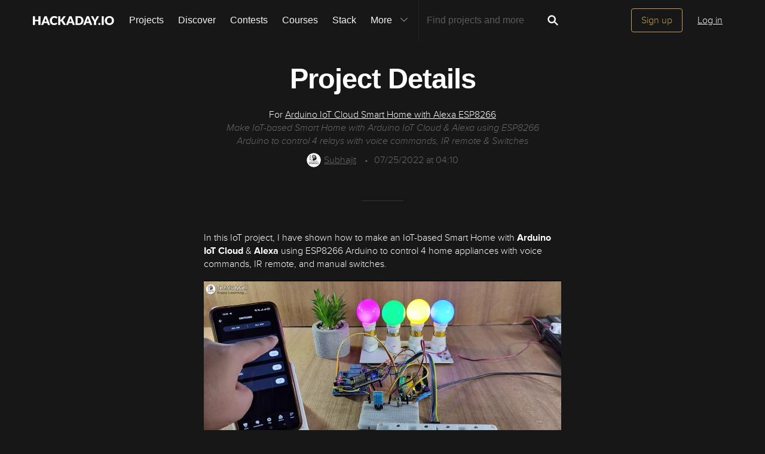

--- FILE ---
content_type: text/html; charset=utf-8
request_url: https://hackaday.io/project/186495-arduino-iot-cloud-smart-home-with-alexa-esp8266/details
body_size: 13540
content:
<!doctype html>
<!--[if lt IE 7]> <html class="no-js lt-ie9 lt-ie8 lt-ie7" lang="en"> <![endif]-->
<!--[if IE 7]>    <html class="no-js lt-ie9 lt-ie8" lang="en"> <![endif]-->
<!--[if IE 8]>    <html class="no-js lt-ie9" lang="en"> <![endif]-->
<!--[if IE 9]>    <html class="no-js ie9" lang="en"> <![endif]-->
<!--[if gt IE 9]><!--> <html class="no-js" lang="en"> <!--<![endif]-->

<head>
    
    

<title>Arduino IoT Cloud Smart Home with Alexa ESP8266 | Details | Hackaday.io</title>
<meta charset="utf-8">
<meta name="viewport" content="width=device-width, initial-scale=1.0">
<meta name="theme-color" content="#333333">
<link rel="apple-touch-icon-precomposed" href="/apple-touch-icon.png">
<link rel="stylesheet" href="//cdn.hackaday.io/css/style.css?version=1.8.0" />
<script type="text/javascript" src="//use.typekit.net/ymb0lgk.js"></script>
<script type="text/javascript">try{Typekit.load({ async: true });}catch(e){}</script>
        <script type="text/javascript">
        function getCommentIdFromUrl() {
            if(window.location.hash) {
                var hash = window.location.hash.substring(1);
                var commentId = parseInt(hash.replace('j-discussion-', ''));
                if (commentId) {
                    return commentId;
                }
            }
            return null;
        }

        var commentId = getCommentIdFromUrl();
        if (commentId) {
            var url = window.location.href;
            if (url.indexOf('?') > -1) {
                url = url.substring(0, url.indexOf('?'));
            }
            if (url.indexOf('#') > -1) {
                url = url.substring(0, url.indexOf('#'));
            }
            url += '/discussion-' + commentId;
            window.location.href = url;
        }
    </script>
    



<!-- Twitter Card data -->
<meta name="twitter:site" content="@hackadayio">
<meta name="twitter:card" content="summary_large_image">
<meta name="twitter:title" content=" | Details | Hackaday.io">
<meta name="twitter:description" content="&lt;p&gt;In this IoT project, I have shown how to make an IoT-based Smart Home with&amp;#xA0;&lt;b&gt;Arduino IoT Cloud&lt;/b&gt;&amp;#xA0;&amp;amp;&amp;#xA0;&lt;b&gt;Alexa&lt;/b&gt;&amp;#xA0;using ESP8266 Arduino to control 4 home appliances with voice commands, IR remote, and manual switches.&lt;/p&gt;&lt;figure&gt;&lt;img data-src=&#34;https://cdn.hackaday.io/images/3023281658720304440.JPG&#34; class=&#34;lazy&#34;&gt;&lt;/figure&gt;&lt;p&gt;If the internet is unavailable, you can control the home appliances from IR remote &amp;amp; manual switches. In the article, I have shown all the steps to make this smart home system.&lt;/p&gt;

&lt;h2&gt;Tutorial video on Arduino IoT Cloud Project&lt;/h2&gt;&lt;div class=&#34;video-container&#34;&gt;&lt;iframe allowfullscreen frameborder=&#34;0&#34; src=&#34;//www.youtube.com/embed/IMb52-h4tzQ&#34; style=&#34;width: 500px; height: 281px;&#34;&gt;&lt;/iframe&gt;&lt;/div&gt;&lt;h2&gt;This Arduino Home Automation system has the following features:&lt;/h2&gt;

&lt;ul&gt;&lt;li&gt;Control appliances with&amp;#xA0;&lt;b&gt;Arduino IoT Cloud Dashboard.&lt;/b&gt;&lt;/li&gt;&lt;li&gt;Control appliances with&amp;#xA0;&lt;b&gt;Alexa.&lt;/b&gt;&lt;/li&gt;&lt;li&gt;Used Arduino&amp;#xA0;&lt;b&gt;EEPROM&lt;/b&gt;&amp;#xA0;to remember previous states&lt;/li&gt;&lt;li&gt;Control appliances with&amp;#xA0;&lt;b&gt;IR remote.&lt;/b&gt;&lt;/li&gt;&lt;li&gt;Control appliances&amp;#xA0;&lt;b&gt;manually with switches or pushbuttons&lt;/b&gt;&lt;/li&gt;&lt;li&gt;Monitor&amp;#xA0;&lt;b&gt;real-time feedback&lt;/b&gt;&amp;#xA0;and&amp;#xA0;&lt;b&gt;room temperature&lt;/b&gt;&amp;#xA0;in the Amazon Alexa app.&lt;/li&gt;&lt;li&gt;Control home appliances manually&amp;#xA0;&lt;b&gt;without internet.&lt;/b&gt;&lt;/li&gt;&lt;li&gt;All resources used for this project are&amp;#xA0;&lt;b&gt;FREE.&lt;/b&gt;&lt;/li&gt;&lt;/ul&gt;

&lt;p&gt;So if you follow all the steps, you can easily make this IoT project just by using Arduino UNO, NodeMCU, and relay module.&lt;/p&gt;

&lt;p&gt;Although the PCB is not mandatory, I have used PCB to make the circuit compact and give the project a professional look.&lt;/p&gt;

&lt;h2&gt;How Does This Arduino IoT Cloud Project Works?&lt;/h2&gt;

&lt;p&gt;&lt;img class=&#34;image_carousel__image__CMgMU  lazy&#34; style=&#34;box-sizing: border-box; vertical-align: middle; color: transparent; cursor: zoom-in; opacity: 1; max-height: 100%; user-select: none;&#34; data-src=&#34;https://hackster.imgix.net/uploads/attachments/1472568/arduino_iot_project_pic2_Vbf1lHXKhH.png?auto=compress%2Cformat&amp;amp;w=740&amp;amp;h=555&amp;amp;fit=max&#34;&gt;&lt;/p&gt;


&lt;h2&gt;This Arduino ESP8266 Home Automation works in the following steps.&lt;/h2&gt;

&lt;ul&gt;&lt;li&gt;When you">
<meta name="twitter:image" content="https://cdn.hackaday.io/images/4738371658653081142.jpg">

<!-- Open Graph data -->
<meta property="og:type" content="website" />


    <meta property="og:url" content="https://hackaday.io/project/project/186495-arduino-iot-cloud-smart-home-with-alexa-esp8266/log/undefined-">

<meta property="og:title" content=" | Details | Hackaday.io">
<meta property="og:description" content="&lt;p&gt;In this IoT project, I have shown how to make an IoT-based Smart Home with&amp;#xA0;&lt;b&gt;Arduino IoT Cloud&lt;/b&gt;&amp;#xA0;&amp;amp;&amp;#xA0;&lt;b&gt;Alexa&lt;/b&gt;&amp;#xA0;using ESP8266 Arduino to control 4 home appliances with voice commands, IR remote, and manual switches.&lt;/p&gt;&lt;figure&gt;&lt;img data-src=&#34;https://cdn.hackaday.io/images/3023281658720304440.JPG&#34; class=&#34;lazy&#34;&gt;&lt;/figure&gt;&lt;p&gt;If the internet is unavailable, you can control the home appliances from IR remote &amp;amp; manual switches. In the article, I have shown all the steps to make this smart home system.&lt;/p&gt;

&lt;h2&gt;Tutorial video on Arduino IoT Cloud Project&lt;/h2&gt;&lt;div class=&#34;video-container&#34;&gt;&lt;iframe allowfullscreen frameborder=&#34;0&#34; src=&#34;//www.youtube.com/embed/IMb52-h4tzQ&#34; style=&#34;width: 500px; height: 281px;&#34;&gt;&lt;/iframe&gt;&lt;/div&gt;&lt;h2&gt;This Arduino Home Automation system has the following features:&lt;/h2&gt;

&lt;ul&gt;&lt;li&gt;Control appliances with&amp;#xA0;&lt;b&gt;Arduino IoT Cloud Dashboard.&lt;/b&gt;&lt;/li&gt;&lt;li&gt;Control appliances with&amp;#xA0;&lt;b&gt;Alexa.&lt;/b&gt;&lt;/li&gt;&lt;li&gt;Used Arduino&amp;#xA0;&lt;b&gt;EEPROM&lt;/b&gt;&amp;#xA0;to remember previous states&lt;/li&gt;&lt;li&gt;Control appliances with&amp;#xA0;&lt;b&gt;IR remote.&lt;/b&gt;&lt;/li&gt;&lt;li&gt;Control appliances&amp;#xA0;&lt;b&gt;manually with switches or pushbuttons&lt;/b&gt;&lt;/li&gt;&lt;li&gt;Monitor&amp;#xA0;&lt;b&gt;real-time feedback&lt;/b&gt;&amp;#xA0;and&amp;#xA0;&lt;b&gt;room temperature&lt;/b&gt;&amp;#xA0;in the Amazon Alexa app.&lt;/li&gt;&lt;li&gt;Control home appliances manually&amp;#xA0;&lt;b&gt;without internet.&lt;/b&gt;&lt;/li&gt;&lt;li&gt;All resources used for this project are&amp;#xA0;&lt;b&gt;FREE.&lt;/b&gt;&lt;/li&gt;&lt;/ul&gt;

&lt;p&gt;So if you follow all the steps, you can easily make this IoT project just by using Arduino UNO, NodeMCU, and relay module.&lt;/p&gt;

&lt;p&gt;Although the PCB is not mandatory, I have used PCB to make the circuit compact and give the project a professional look.&lt;/p&gt;

&lt;h2&gt;How Does This Arduino IoT Cloud Project Works?&lt;/h2&gt;

&lt;p&gt;&lt;img class=&#34;image_carousel__image__CMgMU  lazy&#34; style=&#34;box-sizing: border-box; vertical-align: middle; color: transparent; cursor: zoom-in; opacity: 1; max-height: 100%; user-select: none;&#34; data-src=&#34;https://hackster.imgix.net/uploads/attachments/1472568/arduino_iot_project_pic2_Vbf1lHXKhH.png?auto=compress%2Cformat&amp;amp;w=740&amp;amp;h=555&amp;amp;fit=max&#34;&gt;&lt;/p&gt;


&lt;h2&gt;This Arduino ESP8266 Home Automation works in the following steps.&lt;/h2&gt;

&lt;ul&gt;&lt;li&gt;When you">
<meta property="og:image" content="https://cdn.hackaday.io/images/4738371658653081142.jpg">

</head>
<body>
    

<div class="header hfr-has-background-black" id="header">
    
    <div class="hfr-container hfr-is-max-widescreen">
        <nav class="hfr-navbar" role="navigation" aria-label="main navigation">
            <div class="hfr-navbar-brand">
                <a href="/" title="Hackaday.io" class="hfr-navbar-item logo">
                    <img src="/img/logo-squares.png" width="33px" height="23px" alt="Hackaday.io" class="hfr-is-hidden-touch hfr-is-hidden-widescreen">
                    <img src="/img/hackaday-logo.svg" width="138px" height="17px" alt="Hackaday.io" class="hfr-is-hidden-desktop-only">
                </a>
                <a role="button" class="hfr-navbar-burger hfr-burger" aria-label="menu" aria-expanded="false" data-target="navbarBasicExample">
                    <span aria-hidden="true"></span>
                    <span aria-hidden="true"></span>
                    <span aria-hidden="true"></span>
                </a>
            </div>

            <div class="hfr-navbar-menu">
                <div class="hfr-navbar-start">
                    <div class="hfr-navbar-item hfr-has-dropdown hfr-is-hoverable">
                        
                            <a href="/projects" class="hfr-navbar-item hfr-is-family-secondary ">Projects</a>
                        
                    </div>
                    <a href="/discover" class="hfr-navbar-item hfr-is-family-secondary ">Discover</a>
                    <a href="/contests" class="hfr-navbar-item hfr-is-family-secondary ">Contests</a>
                    <a href="/courses" class="hfr-navbar-item hfr-is-family-secondary hfr-is-hidden-desktop-only ">Courses</a>
                    <a href="/stack" class="hfr-navbar-item hfr-is-family-secondary ">Stack</a>
                    <div class="hfr-navbar-item hfr-has-dropdown hfr-is-hoverable">
                        <a class="hfr-navbar-link hfr-is-arrowless hfr-is-family-secondary">More 




    <div class="icon hfr-icon hfr-ml-3 hfr-has-text-grey hfr-is-hidden-touch">
        <svg width="16" height="16" xmlns="http://www.w3.org/2000/svg" viewBox="0 0 16 16"><path d="m8 9.702 4.79-4.79a.707.707 0 1 1 1 .999l-5.14 5.14a.705.705 0 0 1-.652.197.712.712 0 0 1-.646-.196l-5.14-5.14a.703.703 0 0 1-.004-1.002.708.708 0 0 1 1.003.004L8 9.702z" fill-rule="evenodd"/></svg>
        
    </div>

</a>
                        <div class="hfr-navbar-dropdown">
                            <a href="/courses" class="hfr-navbar-item hfr-is-hidden-touch hfr-is-hidden-widescreen">Courses</a>
                            <a href="/list/159729" class="hfr-navbar-item">Tutorials</a>
                            <a href="/events" class="hfr-navbar-item">Events</a>
                            <a href="/hackerspaces" class="hfr-navbar-item">Hackerspaces</a>
                            
                            <a href="https://hackaday.com/" target="_blank" rel="noopener noreferrer" class="hfr-navbar-item">Hackaday.com</a>
                            <a href="https://www.tindie.com/" target="_blank" rel="noopener noreferrer" class="hfr-navbar-item j-store-tracking">Tindie Marketplace</a>
                        </div>
                    </div>
                    <div class="hfr-navbar-item nav search-holder" style="border-left: 1px solid #272727;">
                        
<form id="search-form" class="hfr-field hfr-has-addons" action="/search" onsubmit="return submitSearch();" method="GET">
    <div class="hfr-control">
        <input type="text" placeholder="Find projects and more" name="term" class="hfr-input hfr-is-static j-add-search t-input-search" id="add-search" value="" autocomplete="off" pattern=".{2,}" required title="Two characters minimum"  />
    </div>
    <div class="control">
        <button type="submit" class="hfr-button button-search" title="Search">
            




    <div class="icon hfr-icon hfr-is-medium">
        <svg width="16" height="16" xmlns="http://www.w3.org/2000/svg" viewBox="0 0 16 16"><path d="M10.542 9.368a4.547 4.547 0 1 0-1.015 1.079c.04.086.094.166.165.237l2.727 2.727a.8.8 0 0 0 1.137.006.801.801 0 0 0-.006-1.136l-2.726-2.727a.812.812 0 0 0-.282-.185zm-1.72-.473a2.91 2.91 0 1 0-4.114-4.116 2.91 2.91 0 0 0 4.114 4.117z" fill-rule="evenodd"/></svg>
        
    </div>


        </button>
    </div>
</form>

                    </div>
                </div>

                
                    <div class="hfr-navbar-end">
                        <div class="hfr-navbar-item">
                            <div class="hfr-buttons">
                                <a href="/signup" class="hfr-button hfr-is-primary hfr-is-outlined">Sign up</a>
                                <a href="/signin?returnUrl=%2Fproject%2F186495-arduino-iot-cloud-smart-home-with-alexa-esp8266%2Fdetails" class="hfr-button hfr-is-text">Log in</a>
                            </div>
                        </div>
                    </div>
                
            </div>
        </nav>
    </div>
</div>

<div id="topMessage" class="alert small hide">
    <span class="j-top-content"></span>
    <a
        href="javascript:void(0);"
        class="alert-close j-top-message-close"
        title="Close"
    >
        




    <div class="icon icon-close-circle">
        <svg width="16" height="16" xmlns="http://www.w3.org/2000/svg" viewBox="0 0 16 16"><path d="M10.047 10.658a.562.562 0 0 1-.398-.165L7.984 8.828 6.32 10.493a.562.562 0 0 1-.961-.398.56.56 0 0 1 .164-.398L7.19 8.033 5.523 6.368a.561.561 0 1 1 .795-.796l1.665 1.665L9.65 5.572a.563.563 0 0 1 .795.796L8.78 8.033l1.665 1.664a.562.562 0 0 1-.398.961zm-2.062-7.5a4.875 4.875 0 1 0 .002 9.75 4.875 4.875 0 0 0-.004-9.75zm0 10.875a6 6 0 1 1 0-12 6 6 0 0 1 0 12z" fill-rule="evenodd"/></svg>
        
    </div>

 Close
    </a>
</div>




<script>
    var HIO = HIO || {};
</script>

    

    
        <div class="headline">
    <div class="container">
        
            

            <h1>Project Details</h1>
            <p class="description-title">
                For <a href="/project/186495">Arduino IoT Cloud Smart Home with Alexa ESP8266</a>
            </p>
            <p class="description-summary">Make IoT-based Smart Home with Arduino IoT Cloud &amp; Alexa using ESP8266 Arduino to control 4 relays with voice commands, IR remote &amp; Switches</p>
            <div class="description-metainfo">
                <span class="identity-card" data-id="579007"><a href="/techstudycell"><img     src="https://cdn.hackaday.io/images/resize/24x24/917171589462618920.jpg"     alt="subhajit" />Subhajit</a></span>
                <span class="bull">&bull;</span><span class='time-card' style='margin: 0' title='3 years ago'>07/25/2022 at 04:10</span>
            </div>

        

    </div>
</div>


        <div class="container post-content ">
            <p>In this IoT project, I have shown how to make an IoT-based Smart Home with&#xA0;<b>Arduino IoT Cloud</b>&#xA0;&amp;&#xA0;<b>Alexa</b>&#xA0;using ESP8266 Arduino to control 4 home appliances with voice commands, IR remote, and manual switches.</p><figure><img data-src="https://cdn.hackaday.io/images/3023281658720304440.JPG" class="lazy"></figure><p>If the internet is unavailable, you can control the home appliances from IR remote &amp; manual switches. In the article, I have shown all the steps to make this smart home system.</p>

<h2>Tutorial video on Arduino IoT Cloud Project</h2><div class="video-container"><iframe allowfullscreen frameborder="0" src="//www.youtube.com/embed/IMb52-h4tzQ" style="width: 500px; height: 281px;"></iframe></div><h2>This Arduino Home Automation system has the following features:</h2>

<ul><li>Control appliances with&#xA0;<b>Arduino IoT Cloud Dashboard.</b></li><li>Control appliances with&#xA0;<b>Alexa.</b></li><li>Used Arduino&#xA0;<b>EEPROM</b>&#xA0;to remember previous states</li><li>Control appliances with&#xA0;<b>IR remote.</b></li><li>Control appliances&#xA0;<b>manually with switches or pushbuttons</b></li><li>Monitor&#xA0;<b>real-time feedback</b>&#xA0;and&#xA0;<b>room temperature</b>&#xA0;in the Amazon Alexa app.</li><li>Control home appliances manually&#xA0;<b>without internet.</b></li><li>All resources used for this project are&#xA0;<b>FREE.</b></li></ul>

<p>So if you follow all the steps, you can easily make this IoT project just by using Arduino UNO, NodeMCU, and relay module.</p>

<p>Although the PCB is not mandatory, I have used PCB to make the circuit compact and give the project a professional look.</p>

<h2>How Does This Arduino IoT Cloud Project Works?</h2>

<p><img class="image_carousel__image__CMgMU  lazy" style="box-sizing: border-box; vertical-align: middle; color: transparent; cursor: zoom-in; opacity: 1; max-height: 100%; user-select: none;" data-src="https://hackster.imgix.net/uploads/attachments/1472568/arduino_iot_project_pic2_Vbf1lHXKhH.png?auto=compress%2Cformat&amp;w=740&amp;h=555&amp;fit=max"></p>


<h2>This Arduino ESP8266 Home Automation works in the following steps.</h2>

<ul><li>When you ask&#xA0;<b>Alexa</b>&#xA0;to control appliances, it&#xA0;<b>sends the signal to the Arduino IoT Cloud</b>&#xA0;server.</li><li><b>NodeMCU</b>&#xA0;will receive the signal from the&#xA0;<b>Arduino IoT Cloud</b><b>through the internet</b>.</li><li><b>NodeMCU</b>&#xA0;sends the same signal to Arduino&#xA0;<b>through the serial terminal.</b></li><li><b>Arduino UNO</b>&#xA0;will process that signal and turn the relays on or off.</li><li>Arduino sends the&#xA0;<b>feedback to NodeMCU&#xA0;</b>through Serial communication.</li><li>NodeMCU sends feedback to the&#xA0;<b>Arduino IoT Cloud</b>&#xA0;server through the internet.</li><li>Real-time feedback can be monitored in the&#xA0;<b>Amazon Alexa</b>&#xA0;app.</li></ul>

<p><img class="image_carousel__image__CMgMU  lazy" style="box-sizing: border-box; vertical-align: middle; color: transparent; cursor: zoom-in; opacity: 1; max-height: 100%; user-select: none;" data-src="https://hackster.imgix.net/uploads/attachments/1472570/arduino_iot_project_pic8_2u7Cm6m4DW.png?auto=compress%2Cformat&amp;w=740&amp;h=555&amp;fit=max"></p>


<p><b>Required Components for this IoT Project (without PCB)</b></p>

<ul><li>Arduino UNO</li><li>NodeMCU ESP8266</li><li>1838 IR receiver (with metal case)</li><li>DHT11 Sensor</li><li>4-channel 5V SPDT Relay Module</li><li>Switches or Push Buttons</li><li>5V DC supply.</li></ul>

<p><img class="image_carousel__image__CMgMU  lazy" style="box-sizing: border-box; vertical-align: middle; color: transparent; cursor: zoom-in; opacity: 1; max-height: 100%; user-select: none;" data-src="https://hackster.imgix.net/uploads/attachments/1472572/image_I4uWnhUWoN.png?auto=compress%2Cformat&amp;w=740&amp;h=555&amp;fit=max"></p>


<p><b>Required Components for the Arduino control Relay PCB:</b></p>

<ul><li>Atmega328P microcontroller</li><li>ESP8266 ESP01</li><li>PC817 Optocuplors (4 no)</li><li>510-ohm 0.25-watt Resistor (4 no) (R1 -- R4)</li><li>1k 0.25-watt Resistors (6 no) (R5 -- R10)</li><li>2k 0.25-watt Resistor</li><li>4.7k 0.25-watt Resistor</li><li>10k 0.25-watt Resistors (2no)</li><li>22pF ceramic capacitor</li><li>104 ceramic capacitor</li><li>220uF 25V Capacitor (2no)</li><li>1uF Box capacitor (1no)</li><li>16MHz Crystal</li><li>LED 5-mm (6 no)</li><li>1N4007 Diodes (4 no) (D1 -- D4)</li><li>Push Buttons (8 no)</li><li>BC547 Transistors (4 no)</li><li>Relays 5v (SPDT) (4 no)</li><li>Terminal Connectors</li><li>Jumper (5no)</li><li>Switch (1no)</li><li>Hi-link ac-dc 220v-5v</li></ul>

<h2>Circuit Diagram of the ESP8266 Arduino Control Relays</h2>

<p><img class="image_carousel__image__CMgMU  lazy" style="box-sizing: border-box; vertical-align: middle; color: transparent; cursor: zoom-in; opacity: 1; max-height: 100%; user-select: none;" data-src="https://hackster.imgix.net/uploads/attachments/1472574/circuit_arduino_iot_project_pic1_dQiB7P0StD.png?auto=compress%2Cformat&amp;w=740&amp;h=555&amp;fit=max"></p>


<p>The circuit is very simple, I have used the digital pins&#xA0;<b>D4, D5, D6 &amp; D7</b>&#xA0;to control the 4 relays.</p>

<p>And the digital pins&#xA0;<b>D10, D11, D12 &amp; D13</b>&#xA0;are connected with switches to control the 4 relays manually.</p>

<p>The output pin of the IR receiver is connected with&#xA0;<b>A0&#xA0;</b>and the DHT11 sensor is connected with&#xA0;<b>A1</b>.</p>

<p>I have used the&#xA0;<b>INPUT_PULLUP</b>&#xA0;function in Arduino IDE instead of using the pull-up resistors.</p>

<p>I have used&#xA0;<b>D2 as RX</b>&#xA0;and&#xA0;<b>D3 as TX</b>&#xA0;for the serial communication with the NodeMCU module.</p>

<p>If you use the latched switches then just connect the pushbutton across the digital pins and GND instead of the pushbuttons.</p>

<p>I have used a 5V mobile charger to supply the smart relay module.</p>

<p>Please take proper safety precautions while working with high voltage.</p>

<h2>Alexa Control Relay Using ESP8266 NodeMCU</h2>

<p><img class="image_carousel__image__CMgMU  lazy" style="box-sizing: border-box; vertical-align: middle; color: transparent; cursor: zoom-in; opacity: 1; max-height: 100%; user-select: none;" data-src="https://hackster.imgix.net/uploads/attachments/1472575/image_C22A6Q3QTO.png?auto=compress%2Cformat&amp;w=740&amp;h=555&amp;fit=max"></p>


<p>You can control the home appliances from&#xA0;<b>Amazon Alexa App</b>&#xA0;if the NodeMCU is connected to the WiFi.</p>

<p>You can also ask&#xA0;<b>Alexa</b>&#xA0;to turn on and off the appliances from anywhere in the world.</p>

<p><b>You don&apos;t need any Echo DOT or other Alexa devices</b>&#xA0;for this home automation project.</p>

<p>You can also control the home appliances from the&#xA0;<b>Arduino IoT Cloud web dashboard</b>&#xA0;and&#xA0;<b>Arduino IoT Cloud Remote mobile app</b>&#xA0;if the NodeMCU is connected with WiFi.</p>

<h2>Control Relays With IR Remote &amp; Manual Switches</h2>

<p><img class="image_carousel__image__CMgMU  lazy" style="box-sizing: border-box; vertical-align: middle; color: transparent; cursor: zoom-in; opacity: 1; max-height: 100%; user-select: none;" data-src="https://hackster.imgix.net/uploads/attachments/1472576/image_a2X3lyGVww.png?auto=compress%2Cformat&amp;w=740&amp;h=555&amp;fit=max"></p>


<p>You can always control the relays with IR remote and manual switches.</p>

<p>I will explain how to get the IR codes (HEX codes) from any remote in the following steps.</p>

<p>And if the NodeMCU is connected to Wi-Fi, you can monitor the real-time feedback in the&#xA0;<b>Amazon Alexa App&#xA0;</b>&amp;<b>&#xA0;Arduino cloud dashboard.</b></p>

<p>If the WiFi is unavailable, you can still control the relays with IR remote and manual switches.</p>

<p>When the WiFi is available, the NodeMCU will automatically reconnect with the WiFi.</p>

<h2>Design the PCB for This Smart Home System</h2>

<p><img class="image_carousel__image__CMgMU  lazy" style="box-sizing: border-box; vertical-align: middle; color: transparent; cursor: zoom-in; opacity: 1; max-height: 100%; user-select: none;" data-src="https://hackster.imgix.net/uploads/attachments/1472577/image_9DXNEhYyVF.png?auto=compress%2Cformat&amp;w=740&amp;h=555&amp;fit=max"></p>


<p>To make the circuit compact and give a professional look, I have designed the PCB after testing all the features of the smart relay module.</p>

<p>You can download the PCB Gerber file of this home automation project from the following link:</p>

<p><b><a href="https://github.com/techstudycell/Arduino-IoT-Cloud-Project-with-ESP8266-Arduino/blob/main/PCB_Gerber/PCB_Gerber_Arduino_NodeMCU_Sensors_V13.zip" class="hckui__typography__linkBlue" type rel="nofollow">GitHub link to Download PCB Gerber File</a></b></p>

<h2>Why you should use JLC SMT Service?</h2>

<p>On JLCPCB&apos;s one-stop online platform, customers enjoy&#xA0;<b>low-cost &amp; high-quality &amp; fast SMT service</b>&#xA0;at an&#xA0;<b>$8.00 setup fee($0.0017 per joint)</b>.</p>

<blockquote><b>$27 New User coupon &amp; $24 SMT coupons every month.</b></blockquote>

<p>Visit&#xA0;<b><a href="https://jlcpcb.com/RAB" class="hckui__typography__linkBlue" type rel="nofollow">https://jlcpcb.com</a></b></p>

<p>JLCPCB SMT Parts Library&#xA0;<b>200k+</b>&#xA0;in-stock components (689 Basic components and 200k+ Extended components)</p>

<p>Parts Pre-Order service&#xA0;<a href="https://support.jlcpcb.com/article/164-what-is-jlcpcb-parts-pre-order-service" class="hckui__typography__linkBlue" type rel="nofollow">https://support.jlcpcb.com/article/164-what-is-jlcpcb-parts-pre-order-service</a></p>

<p>Build a Personal library Inventory, save parts for now or the future</p>

<p>Assembly will support&#xA0;<b>10M+ parts</b>&#xA0;from Digikey, mouser.</p>

<h2>Steps to Order the PCB Assembly from JLCPCB</h2>

<p><img class="image_carousel__image__CMgMU  lazy" style="box-sizing: border-box; vertical-align: middle; color: transparent; cursor: zoom-in; opacity: 1; max-height: 100%; user-select: none;" data-src="https://hackster.imgix.net/uploads/attachments/1472582/jlc_pcb_1_bkTFe5JOu6.jpg?auto=compress%2Cformat&amp;w=740&amp;h=555&amp;fit=max"></p>


<p>1. Visit&#xA0;<b><a href="https://jlcpcb.com/RAB" class="hckui__typography__linkBlue" type rel="nofollow">https://jlcpcb.com</a></b><a href="https://jlcpcb.com/RAB" class="hckui__typography__linkBlue" type rel="nofollow">a</a>nd Sign in / Sign up.</p>

<p><img class="image_carousel__image__CMgMU  lazy" style="box-sizing: border-box; vertical-align: middle; color: transparent; cursor: zoom-in; opacity: 1; max-height: 100%; user-select: none;" data-src="https://hackster.imgix.net/uploads/attachments/1472583/lora_project_jlcpcb_p2_1mnuGf4Rj2.png?auto=compress%2Cformat&amp;w=740&amp;h=555&amp;fit=max"></p>


<p>2. Click on the&#xA0;<b>QUOTE NOW</b>&#xA0;button.</p>

<p><img class="image_carousel__image__CMgMU  lazy" style="box-sizing: border-box; vertical-align: middle; color: transparent; cursor: zoom-in; opacity: 1; max-height: 100%; user-select: none;" data-src="https://hackster.imgix.net/uploads/attachments/1472584/jlc_pcb_pic_2_ZqZSWJfy7I.jpg?auto=compress%2Cformat&amp;w=740&amp;h=555&amp;fit=max"></p>


<p>3. Click on the &quot;<b>Add your Gerber file</b>&quot; button. Then browse and select the Gerber file you have downloaded.</p>

<p>4. Set the required parameter like&#xA0;<b>Quantity, PCB masking color</b>, etc.</p>

<p><img class="image_carousel__image__CMgMU  lazy" style="box-sizing: border-box; vertical-align: middle; color: transparent; cursor: zoom-in; opacity: 1; max-height: 100%; user-select: none;" data-src="https://hackster.imgix.net/uploads/attachments/1472585/lora_project_jlcpcb_p3_tH7NFrAkAg.png?auto=compress%2Cformat&amp;w=740&amp;h=555&amp;fit=max"></p>


<p>5. Select the&#xA0;<b>Assemble side</b>&#xA0;and SMT Quantity.</p>

<p><img class="image_carousel__image__CMgMU  lazy" style="box-sizing: border-box; vertical-align: middle; color: transparent; cursor: zoom-in; opacity: 1; max-height: 100%; user-select: none;" data-src="https://hackster.imgix.net/uploads/attachments/1472586/lora_project_jlcpcb_p4_xIRZbdv0F8.png?auto=compress%2Cformat&amp;w=740&amp;h=555&amp;fit=max"></p>


<p>6. Now upload the&#xA0;<b>BOM</b>&#xA0;and&#xA0;<b>PickAndPlace</b>&#xA0;files.</p>

<p><img class="image_carousel__image__CMgMU  lazy" style="box-sizing: border-box; vertical-align: middle; color: transparent; cursor: zoom-in; opacity: 1; max-height: 100%; user-select: none;" data-src="https://hackster.imgix.net/uploads/attachments/1472587/lora_project_jlcpcb_p5_LXn2cnCV5a.png?auto=compress%2Cformat&amp;w=740&amp;h=555&amp;fit=max"></p>


<p>7. Now confirm all the components which you want to be soldered by SMT services.</p>

<p>8. Click on&#xA0;<b>SAVE TO CART</b>&#xA0;button.</p>

<h2>Select Shipping Address and Payment Mode</h2>

<p><img class="image_carousel__image__CMgMU  lazy" style="box-sizing: border-box; vertical-align: middle; color: transparent; cursor: zoom-in; opacity: 1; max-height: 100%; user-select: none;" data-src="https://hackster.imgix.net/uploads/attachments/1472588/fpwd08hkh0zzuhs_rn6p4TtfDd.jpg?auto=compress%2Cformat&amp;w=740&amp;h=555&amp;fit=max"></p>


<p>6. Type the Shipping Address.</p>

<p>7. Select the Shipping Method suitable for you.</p>

<p>8. Submit the order and proceed with the payment.</p>

<p>You can also track your order from the&#xA0;<a href="https://jlcpcb.com/RAB" class="hckui__typography__linkBlue" type rel="nofollow">JLCPCB</a></p>

<p><img class="image_carousel__image__CMgMU  lazy" style="box-sizing: border-box; vertical-align: middle; color: transparent; cursor: zoom-in; opacity: 1; max-height: 100%; user-select: none;" data-src="https://hackster.imgix.net/uploads/attachments/1472589/vlcsnap-2022-04-10-22h45m01s394_DpO8mYbRcn.png?auto=compress%2Cformat&amp;w=740&amp;h=555&amp;fit=max"></p>


<p>My PCBs took 3 days to get manufactured and arrived within a week using the DHL delivery option.</p>

<p><img class="image_carousel__image__CMgMU  lazy" style="box-sizing: border-box; vertical-align: middle; color: transparent; cursor: zoom-in; opacity: 1; max-height: 100%; user-select: none;" data-src="https://hackster.imgix.net/uploads/attachments/1472590/vlcsnap-2022-04-10-22h45m17s533_It1wMrJDJW.png?auto=compress%2Cformat&amp;w=740&amp;h=555&amp;fit=max"></p>


<p>PCBs were well packed and the quality was really good at this affordable price.</p>

<h2>Create Arduino IoT Cloud FREE Account</h2>

<p><img class="image_carousel__image__CMgMU  lazy" style="box-sizing: border-box; vertical-align: middle; color: transparent; cursor: zoom-in; opacity: 1; max-height: 100%; user-select: none;" data-src="https://hackster.imgix.net/uploads/attachments/1472615/screenshot__21__Mrz4qIBfau.png?auto=compress%2Cformat&amp;w=740&amp;h=555&amp;fit=max"></p>


<p>For this smart house project, I have used the Arduino Cloud Free plan.</p>

<p>Click on the following link to create an&#xA0;<b>Arduino IoT Cloud</b>&#xA0;account.</p>

<p><a href="https://store.arduino.cc/digital/create" class="hckui__typography__linkBlue" type rel="nofollow">https://store.arduino.cc/digital/create</a></p>

<ul><li>Click on &quot;<b>Create one</b>&quot;.</li></ul>

<p><img class="image_carousel__image__CMgMU  lazy" style="box-sizing: border-box; vertical-align: middle; color: transparent; cursor: zoom-in; opacity: 1; max-height: 100%; user-select: none;" data-src="https://hackster.imgix.net/uploads/attachments/1472616/vlcsnap-2021-06-17-22h27m23s036_R0xcVftZHF.png?auto=compress%2Cformat&amp;w=740&amp;h=555&amp;fit=max"></p>


<ul><li>Enter your birthday, then click on &quot;<b>Next</b>&quot;.</li></ul>

<p><img class="image_carousel__image__CMgMU  lazy" style="box-sizing: border-box; vertical-align: middle; color: transparent; cursor: zoom-in; opacity: 1; max-height: 100%; user-select: none;" data-src="https://hackster.imgix.net/uploads/attachments/1472617/vlcsnap-2021-06-06-19h22m10s239_9UltT36VVG.png?auto=compress%2Cformat&amp;w=740&amp;h=555&amp;fit=max"></p>


<ul><li>Enter the email ID, user name, set password. Then click on &quot;<b>Sign Up</b>&quot;.</li></ul>

<p><img class="image_carousel__image__CMgMU  lazy" style="box-sizing: border-box; vertical-align: middle; color: transparent; cursor: zoom-in; opacity: 1; max-height: 100%; user-select: none;" data-src="https://hackster.imgix.net/uploads/attachments/1472618/vlcsnap-2021-06-17-22h28m01s502_jiTqSRuTVH.png?auto=compress%2Cformat&amp;w=740&amp;h=555&amp;fit=max"></p>


<ul><li>Now click on &quot;<b>IoT Cloud</b>&quot;.</li></ul>

<h2>Add NodeMCU ESP8266 Device in the Arduino IoT Cloud</h2>

<p><img class="image_carousel__image__CMgMU  lazy" style="box-sizing: border-box; vertical-align: middle; color: transparent; cursor: zoom-in; opacity: 1; max-height: 100%; user-select: none;" data-src="https://hackster.imgix.net/uploads/attachments/1472619/vlcsnap-2021-06-17-22h21m55s178_kRhyYTR7Iv.png?auto=compress%2Cformat&amp;w=740&amp;h=555&amp;fit=max"></p>


<ul><li>Click on the&#xA0;<b>Select Device</b>&#xA0;on the right side.</li></ul>

<p><img class="image_carousel__image__CMgMU  lazy" style="box-sizing: border-box; vertical-align: middle; color: transparent; cursor: zoom-in; opacity: 1; max-height: 100%; user-select: none;" data-src="https://hackster.imgix.net/uploads/attachments/1472620/vlcsnap-2021-06-06-19h22m40s209_wdKh9sPoVy.png?auto=compress%2Cformat&amp;w=740&amp;h=555&amp;fit=max"></p>


<ul><li>Select&#xA0;<b>&quot;Set up a third Party device&quot;</b>, then select device type as&#xA0;<b>ESP8266</b>&#xA0;and device model as&#xA0;<b>NodeMCU 1.0.</b></li></ul>

<p><img class="image_carousel__image__CMgMU  lazy" style="box-sizing: border-box; vertical-align: middle; color: transparent; cursor: zoom-in; opacity: 1; max-height: 100%; user-select: none;" data-src="https://hackster.imgix.net/uploads/attachments/1472621/vlcsnap-2021-06-17-22h22m55s580_1nPCxMGZWr.png?auto=compress%2Cformat&amp;w=740&amp;h=555&amp;fit=max"></p>


<ul><li>You will get a&#xA0;<b>Device ID</b>&#xA0;and&#xA0;<b>Secret Key</b>&#xA0;which will be required in the code.</li><li>Click on &quot;<b>Continue</b>&quot;, You will find the device added.</li></ul>

<p><img class="image_carousel__image__CMgMU  lazy" style="box-sizing: border-box; vertical-align: middle; color: transparent; cursor: zoom-in; opacity: 1; max-height: 100%; user-select: none;" data-src="https://hackster.imgix.net/uploads/attachments/1472622/v0_NwOQtsvtK3.png?auto=compress%2Cformat&amp;w=740&amp;h=555&amp;fit=max"></p>


<p>You can see, the device added.</p>

<h3>Add Variable in Arduino IoT Cloud</h3>

<p>Now to control 4 relays, you have to add 4 variables.</p>

<p>Click on the &quot;<b>ADD VARIABLE</b>&quot; button.</p>

<p><img class="image_carousel__image__CMgMU  lazy" style="box-sizing: border-box; vertical-align: middle; color: transparent; cursor: zoom-in; opacity: 1; max-height: 100%; user-select: none;" data-src="https://hackster.imgix.net/uploads/attachments/1472623/v1_BaGmHHrrpE.png?auto=compress%2Cformat&amp;w=740&amp;h=555&amp;fit=max"></p>


<p>Enter a&#xA0;<b>name</b>, then select&#xA0;<b>Alexa compatible switch</b>&#xA0;type. Variable Permission will be &quot;<b>Read &amp; Write</b>&quot; and Variable Update Policy will be &quot;<b>On Change</b>&quot;.</p>

<p><img class="image_carousel__image__CMgMU  lazy" style="box-sizing: border-box; vertical-align: middle; color: transparent; cursor: zoom-in; opacity: 1; max-height: 100%; user-select: none;" data-src="https://hackster.imgix.net/uploads/attachments/1472624/v2_xOiZN31teP.png?auto=compress%2Cformat&amp;w=740&amp;h=555&amp;fit=max"></p>


<p>In a similar way, you have to add the next 3 variables.</p>

<p><img class="image_carousel__image__CMgMU  lazy" style="box-sizing: border-box; vertical-align: middle; color: transparent; cursor: zoom-in; opacity: 1; max-height: 100%; user-select: none;" data-src="https://hackster.imgix.net/uploads/attachments/1472626/vlcsnap-2021-07-14-07h46m07s149_NwEf67Qo5B.png?auto=compress%2Cformat&amp;w=740&amp;h=555&amp;fit=max"></p>


<p>For the room temperature reading, select&#xA0;<b>Alexa compatible Temperature Sensor</b>. Variable Update Policy will be &quot;<b>Periodically</b>&quot;, and mention the interval time.</p>

<h2>Set Up Arduino IoT Cloud Dashboard</h2>

<p><img class="image_carousel__image__CMgMU  lazy" style="box-sizing: border-box; vertical-align: middle; color: transparent; cursor: zoom-in; opacity: 1; max-height: 100%; user-select: none;" data-src="https://hackster.imgix.net/uploads/attachments/1472627/d0_xaqfc4GsOk.png?auto=compress%2Cformat&amp;w=740&amp;h=555&amp;fit=max"></p>


<ul><li>Now click on&#xA0;<b>Dashboard&#xA0;</b>on the top to set up the Arduino cloud dashboard.</li><li>Then click on&#xA0;<b>Build Dashboard</b>.</li><li>After that click on the&#xA0;<b>EDIT</b>&#xA0;icon. Then click on&#xA0;<b>ADD</b>&#xA0;and select&#xA0;<b>Switch.</b></li></ul>

<p><img class="image_carousel__image__CMgMU  lazy" style="box-sizing: border-box; vertical-align: middle; color: transparent; cursor: zoom-in; opacity: 1; max-height: 100%; user-select: none;" data-src="https://hackster.imgix.net/uploads/attachments/1472628/d1_XLcwUQplgb.png?auto=compress%2Cformat&amp;w=740&amp;h=555&amp;fit=max"></p>


<ul><li>Give a name to this Switch, then<b>&#xA0;link a variable</b>&#xA0;with this switch widget.</li></ul>

<p><img class="image_carousel__image__CMgMU  lazy" style="box-sizing: border-box; vertical-align: middle; color: transparent; cursor: zoom-in; opacity: 1; max-height: 100%; user-select: none;" data-src="https://hackster.imgix.net/uploads/attachments/1472629/d2_v6erXw3mUe.png?auto=compress%2Cformat&amp;w=740&amp;h=555&amp;fit=max"></p>


<ul><li>Then click on&#xA0;<b>Done.</b></li></ul>

<p><img class="image_carousel__image__CMgMU  lazy" style="box-sizing: border-box; vertical-align: middle; color: transparent; cursor: zoom-in; opacity: 1; max-height: 100%; user-select: none;" data-src="https://hackster.imgix.net/uploads/attachments/1472630/d3_7aCEOPWnE7.png?auto=compress%2Cformat&amp;w=740&amp;h=555&amp;fit=max"></p>


<p>In a similar way, you have to add total 4 Switch widgets to control 4 relays.</p>

<p><img class="image_carousel__image__CMgMU  lazy" style="box-sizing: border-box; vertical-align: middle; color: transparent; cursor: zoom-in; opacity: 1; max-height: 100%; user-select: none;" data-src="https://hackster.imgix.net/uploads/attachments/1472631/arduino_iot_cloud_dashboard_3_pzsh08olwr.png?auto=compress%2Cformat&amp;w=740&amp;h=555&amp;fit=max"></p>


<p>For the temperature, select&#xA0;<b>Gauge&#xA0;</b>widgets and link the Temperature variable. You can also set the&#xA0;<b>MIN</b>&#xA0;and&#xA0;<b>MAX limits.</b></p>

<p><img class="image_carousel__image__CMgMU  lazy" style="box-sizing: border-box; vertical-align: middle; color: transparent; cursor: zoom-in; opacity: 1; max-height: 100%; user-select: none;" data-src="https://hackster.imgix.net/uploads/attachments/1472632/arduino_iot_cloud_dashboard_4_Gd8zo2bQSR.png?auto=compress%2Cformat&amp;w=740&amp;h=555&amp;fit=max"></p>


<h3>Get the IR Codes (HEX Code) From Remote</h3>

<p><img class="image_carousel__image__CMgMU  lazy" style="box-sizing: border-box; vertical-align: middle; color: transparent; cursor: zoom-in; opacity: 1; max-height: 100%; user-select: none;" data-src="https://hackster.imgix.net/uploads/attachments/1472633/arduino_uno_ir_receiver_p1_PPab8ghJav.png?auto=compress%2Cformat&amp;w=740&amp;h=555&amp;fit=max"></p>


<p>Now, to get the HEX codes from the remote, first, we have to connect the IR receiver output pin with the&#xA0;<b>A0 pin</b>&#xA0;of Arduino UNO.And give the 5V across the VCC and GND. The IR receiver&#xA0;<b>must have a metallic casing</b>, otherwise, you may face issues.</p>

<p><img class="image_carousel__image__CMgMU  lazy" style="box-sizing: border-box; vertical-align: middle; color: transparent; cursor: zoom-in; opacity: 1; max-height: 100%; user-select: none;" data-src="https://hackster.imgix.net/uploads/attachments/1472634/get_hex_code_CZAdUB2Mru.png?auto=compress%2Cformat&amp;w=740&amp;h=555&amp;fit=max"></p>


<p><b>Then follow the following steps to get the HEX codes:</b></p>

<ul><li>Install the&#xA0;<b><a href="https://github.com/Arduino-IRremote/Arduino-IRremote" class="hckui__typography__linkBlue" type rel="nofollow">IRremote library</a></b><a href="https://github.com/Arduino-IRremote/Arduino-IRremote" class="hckui__typography__linkBlue" type rel="nofollow">I</a>n Arduino IDE.</li><li><b>Download the attached code</b>, and upload it to Arduino UNO.</li><li><b>Open Serial Monitor</b>&#xA0;with Baud rate&#xA0;<b>9600.</b></li><li>Now,&#xA0;<b>press the IR remote button.</b></li><li>The respective HEX code will populate in the serial monitor.</li><li><b>Save all the HEX codes</b>&#xA0;in a text file. You have to update these HEX codes in the main sketch.</li></ul>

<h2>Program the ESP8266 NodeMCU With Arduino IDE</h2>

<p><img class="image_carousel__image__CMgMU  lazy" style="box-sizing: border-box; vertical-align: middle; color: transparent; cursor: zoom-in; opacity: 1; max-height: 100%; user-select: none;" data-src="https://hackster.imgix.net/uploads/attachments/1472635/vlcsnap-2021-06-06-18h50m58s023_FGut90zCII.png?auto=compress%2Cformat&amp;w=740&amp;h=555&amp;fit=max"></p>


<p>To program the NodeMCU, I have used Arduino IDE.</p>

<p>Download the attached code.</p>

<p>First, you have to install the&#xA0;<b>ArduinoIoTCloud library</b>. During installation, it may ask to install other dependencies. Then click on Install All.</p>

<p><img class="image_carousel__image__CMgMU  lazy" style="box-sizing: border-box; vertical-align: middle; color: transparent; cursor: zoom-in; opacity: 1; max-height: 100%; user-select: none;" data-src="https://hackster.imgix.net/uploads/attachments/1472636/capture_0bvsWM7LMk.JPG?auto=compress%2Cformat&amp;w=740&amp;h=555&amp;fit=max"></p>


<p>In the code, enter the following details.</p>

<pre>
const char DEVICE_LOGIN_NAME[] = &quot;&quot;; //Enter DEVICE IDconst char SSID[]        = &quot;&quot;;  //Enter WiFi SSID (name)const char PASS[]        = &quot;&quot;;  //Enter WiFi passwordconst char DEVICE_KEY[]     = &quot;&quot;;  //Enter Secret device password (Secret Key)</pre>


<p>the&#xA0;<b>DEVICE_LOGIN_NAME[]</b>&#xA0;and&#xA0;<b>DEVICE_KEY[]</b>&#xA0;from the PDF which you have downloaded during adding the device to the Arduino IoT cloud.</p>

<p>I have shown all the steps in the tutorial video. After doing all these changes, you can upload the code to NodeMCU.</p>

<h2>Program the Arduino UNO or ATmega328P With Arduino IDE</h2>

<p><img class="image_carousel__image__CMgMU  lazy" style="box-sizing: border-box; vertical-align: middle; color: transparent; cursor: zoom-in; opacity: 1; max-height: 100%; user-select: none;" data-src="https://hackster.imgix.net/uploads/attachments/1472638/vlcsnap-2022-07-23-15h51m08s949_CzUZe48AWY.png?auto=compress%2Cformat&amp;w=740&amp;h=555&amp;fit=max"></p>


<p>In the PCB I have used an ATmega328P microcontroller, so I have used FTDI232 USB to TTL board to program the microcontroller (Refer to tutorial video).</p>

<p><img class="image_carousel__image__CMgMU  lazy" style="box-sizing: border-box; vertical-align: middle; color: transparent; cursor: zoom-in; opacity: 1; max-height: 100%; user-select: none;" data-src="https://hackster.imgix.net/uploads/attachments/1472637/vlcsnap-2022-02-06-20h06m19s222_AvoRWw1JNS.png?auto=compress%2Cformat&amp;w=740&amp;h=555&amp;fit=max"></p>


<p>But if you don&apos;t use PCB then you can directly connect the Arduino UNO with the laptop.</p>

<p>For the main sketch, you need to install the following libraries</p>

<ul><li><a href="https://github.com/Arduino-IRremote/Arduino-IRremote" class="hckui__typography__linkBlue" type rel="nofollow">IRremote 3.5.2 Library</a></li><li><a href="https://github.com/bxparks/AceButton" class="hckui__typography__linkBlue" type rel="nofollow">AceButton 1.9.1 Library</a></li><li><a href="https://github.com/contrem/arduino-timer" class="hckui__typography__linkBlue" type rel="nofollow">Arduino-timer 2.3.1 Library</a></li></ul>

<p>Then you have to&#xA0;<b>update the HEX code</b>&#xA0;in the sketch for IR remote control.</p>

<p>For momentary switch use the code:&#xA0;<b>Code_ArduinoUNO_EEPROM_WiFi_IR_Button_4Relay.ino</b></p>

<p>and for latched switch use the code:&#xA0;<b>Code_ArduinoUNO_EEPROM_WiFi_IR_Switch_4Relay.ino</b></p>

<h2>Configure the Alexa App for Arduino IoT Cloud</h2>

<p><img class="image_carousel__image__CMgMU  lazy" style="box-sizing: border-box; vertical-align: middle; color: transparent; cursor: zoom-in; opacity: 1; max-height: 100%; user-select: none;" data-src="https://hackster.imgix.net/uploads/attachments/1472639/arduino_iot_cloud_tutorial_pic-3_jQdLImG0nn.jpg?auto=compress%2Cformat&amp;w=740&amp;h=555&amp;fit=max"></p>


<p>Download and install the&#xA0;<b>Amazon Alexa App</b>&#xA0;from the Google play store or App Store.</p>

<ul><li>Tap on &quot;<b>More</b>&quot;.</li><li>Then select &quot;<b>Skills &amp; Games</b>&quot;.</li><li>Search for Arduino and tap on &quot;<b>Arduino</b>&quot;.</li><li>Tap on &quot;<b>ENABLE TO USE</b>&quot;.</li></ul>

<h2>Connecting Arduino Cloud Devices With Alexa</h2>

<p><img class="image_carousel__image__CMgMU  lazy" style="box-sizing: border-box; vertical-align: middle; color: transparent; cursor: zoom-in; opacity: 1; max-height: 100%; user-select: none;" data-src="https://hackster.imgix.net/uploads/attachments/1472640/arduino_iot_cloud_tutorial_pic-2_lR3N21GDvk.jpg?auto=compress%2Cformat&amp;w=740&amp;h=555&amp;fit=max"></p>


<p><b>Log in</b>&#xA0;with the Arduino Cloud credentials.</p>

<ul><li>Tap on&#xA0;<b>CLOSE</b>.</li><li>Tap on &quot;<b>DISCOVER DEVICES</b>&quot;. It will take a minute to add devices. During this time the NodeMCU should be connected to the WiFi.</li><li>Tap on &quot;<b>Devices</b>&quot;, and tap on &quot;<b>Switches</b>&quot; to see all the devices.</li></ul>

<p>Thus, all the devices from Arduino IoT Cloud will be added to Amazon Alexa App.</p>

<h2>Connect the Home Appliances</h2>

<p><img class="image_carousel__image__CMgMU  lazy" style="box-sizing: border-box; vertical-align: middle; color: transparent; cursor: zoom-in; opacity: 1; max-height: 100%; user-select: none;" data-src="https://hackster.imgix.net/uploads/attachments/1472641/image_kSxDSNzEF0.png?auto=compress%2Cformat&amp;w=740&amp;h=555&amp;fit=max"></p>


<p>Connect the 4 home appliances with the relay module as per the circuit diagram.</p>

<p><b>Please take proper safety precautions while working with high voltage.</b></p>

<p>Connect the 110V/230V supply with the PCB.</p>

<h2>Finally!! the Arduino Cloud Smart Home System Is Ready</h2>

<h2><img class="image_carousel__image__CMgMU  lazy" style="box-sizing: border-box; vertical-align: middle; color: transparent; cursor: zoom-in; opacity: 1; max-height: 100%; user-select: none;" data-src="https://hackster.imgix.net/uploads/attachments/1472642/image_NQIGrinA9L.png?auto=compress%2Cformat&amp;w=740&amp;h=555&amp;fit=max"></h2>


<p>Now you can control your home appliances in a smart way.</p>

<p>I hope you have liked this Arduino IoT and Alexa control home automation project. I have shared all the required information for this project.</p>

<p>I will really appreciate it if you share your valuable feedback. Also if you have any queries please write in the comment section.</p>

<p>Thank you &amp; Happy Learning.</p>
        </div>

        


        
    

    
<div class="j-modal-confirmation modal-background"></div>
<div class="j-modal-confirmation modal-content-holder">
    <div class="close"><a href="" id="modal-cancel" title="Close"><span class="modal-close">
        




    <div class="icon icon-close">
        <svg width="16" height="16" xmlns="http://www.w3.org/2000/svg" viewBox="0 0 16 16"><path d="M8 6.99 4.767 3.76a.714.714 0 1 0-1.01 1.01L6.992 8 3.76 11.233a.714.714 0 1 0 1.01 1.01L8 9.008l3.233 3.232a.714.714 0 1 0 1.01-1.01L9.008 8l3.232-3.233a.714.714 0 1 0-1.01-1.01L8 6.992z" fill-rule="evenodd"/></svg>
        
    </div>


    </span></a></div>
    <p class="text-center" id="modal-message"></p>
    <p class="text-center">
        <a class="grey-grey-button" id="modal-yes" href="javascript:void(0);" data-projecttype="project" data-projectid="186495" data-pageid="209078" data-pagetype="">Yes, delete it</a>
        <a class="gold-gold-button" id="modal-cancel" href="">Cancel</a>
    </p>
</div>

    


    <script>
        var usersFromComments = '[]';
    </script>



    <script>
  window.geoRegion = "AMER";
  window.env       = "prod";
</script>

<div id="footer" class="footer">
  
    <a href="#header" class="back-to-top">
      




    <div class="icon icon-long-arrow-up">
        <svg width="16" height="16" xmlns="http://www.w3.org/2000/svg" viewBox="0 0 16 16"><path d="M8.023 2.03 4.78 5.26h2.688v1.11h1.11V5.26h2.688L8.023 2.03zm-.555 5.505V8.92h1.11V7.534H7.47zm0 2.56v1.383h1.11v-1.384H7.47zm0 2.55v1.384h1.11v-1.385H7.47z" fill-rule="evenodd"/></svg>
        
    </div>

 Going up?
    </a>
  

  <p>
    <a href="https://hackaday.com/about/">About Us</a>
    <a href="mailto:projects-contact@hackaday.com">Contact Hackaday.io</a>
    <a href="/project/37">Give Feedback</a>
    <a href="/tos">Terms of Use</a>
    <a href="https://supplyframe.com/company/privacy">Privacy Policy</a>
    <a href="https://dev.hackaday.io/" target="_blank" rel="noopener noreferrer">Hackaday API</a>
    
    <a id="do-not-sell-link" href="#">Do not sell or share my personal information</a>
    
  </p>
  
  <p><a id="footer--home" href="/">&copy; 2026 Hackaday</a></p>

  
</div>


<script type="text/javascript">
    (function(i,s,o,g,r,a,m){i['GoogleAnalyticsObject']=r;i[r]=i[r]||function(){
    (i[r].q=i[r].q||[]).push(arguments)},i[r].l=1*new Date();a=s.createElement(o),
    m=s.getElementsByTagName(o)[0];a.async=1;a.src=g;m.parentNode.insertBefore(a,m)
    })(window,document,'script','//www.google-analytics.com/analytics.js','ga');

    ga('create', 'UA-47229708-1', 'auto');

    var dimensionValue = 'nonregistered';
    ga('set', 'dimension1', dimensionValue);
    ga('require', 'displayfeatures');

    ga('send', 'pageview');
</script>

<!-- Google tag (gtag.js) -->
<script async src="https://www.googletagmanager.com/gtag/js?id=G-9XKDJZELWD"></script>
<script>
  window.dataLayer = window.dataLayer || [];
  function gtag(){dataLayer.push(arguments);}
  gtag('js', new Date());

  gtag('config', 'G-9XKDJZELWD');
</script>
<script>
    var csrftoken = 'bAWVC6Do-rZOYFRR72uOCO5cqz3AbDsiXous';
</script>


<img
    src="//analytics.supplyframe.com/trackingservlet/impression?action=pageImpression&amp;zone=HIO_post&amp;extra=logged%3Dfalse%7ChaveAccountCookie%3D0%7C&amp;ab=undefined"
    alt=""
    class="sf-impression"
/>




















    
    
    
    
    
    
    
    <script src="//cdn.hackaday.io/build/BMYGeAy2cbQWKJq2%2BOUCBAVOetyg1P0mrMh7GwYaeoLfqE9LNsc1HOCGXMHbMX%2B7mrVgUJAq1wVhQbofTVkMkf5zzJMr935mf0bY4fTLnDOPMqP3ob5kuSmfIGRyPoQsuO7G4V9HO57DXFUVFXdu%2FvAlgJyzHJAS094kXQWMM1e0GcF4%2BUWNDySunpU6y76BJybFMdoyl5vbiRc92%2Fy68CDarVhP1lu%2BI70yl9ICk2u3z87F4cq4OBMF8pQkCDt4tFt8fueyF8UUkHqGBMc152ro7WakKgzn92zennDzAy8PnMUDMjg4tFFSm7W9cYvkRwjAPjNhYeUy2wTKoU6hg7LVA2RS94p0RohTMBugohQl%2FPL8aCy6A63g2v4IXThgcyTMT93HI2sGgwPHNTmEDSjQKK1dNkBXzjvJOs2uw9kV2%2FQ9BbsZAv6aXu0IPOkXPJLI4e1WGZ9FGZnHlFAKqR1Q2fc1j8aTtgsss%2BROiNUIpnT28Q0nfINURpi40O2KUJGAvA%2Bec2AaWxVOp1oiC4hmjCeUWkR9A12JsWHWTAGQBQuF3zpOTPb2pjCXYGoswuA78BhFT9IDZZYZzd5l8EH78sNgBpav%2FcdkAYQWhFCP%2Bix5fSVezYwePtc9YbSFFHJbQ1M%2BS6aq3k8ybyr8Kg%3D%3D-1.8.0.js" ></script>
</body>
</html>
